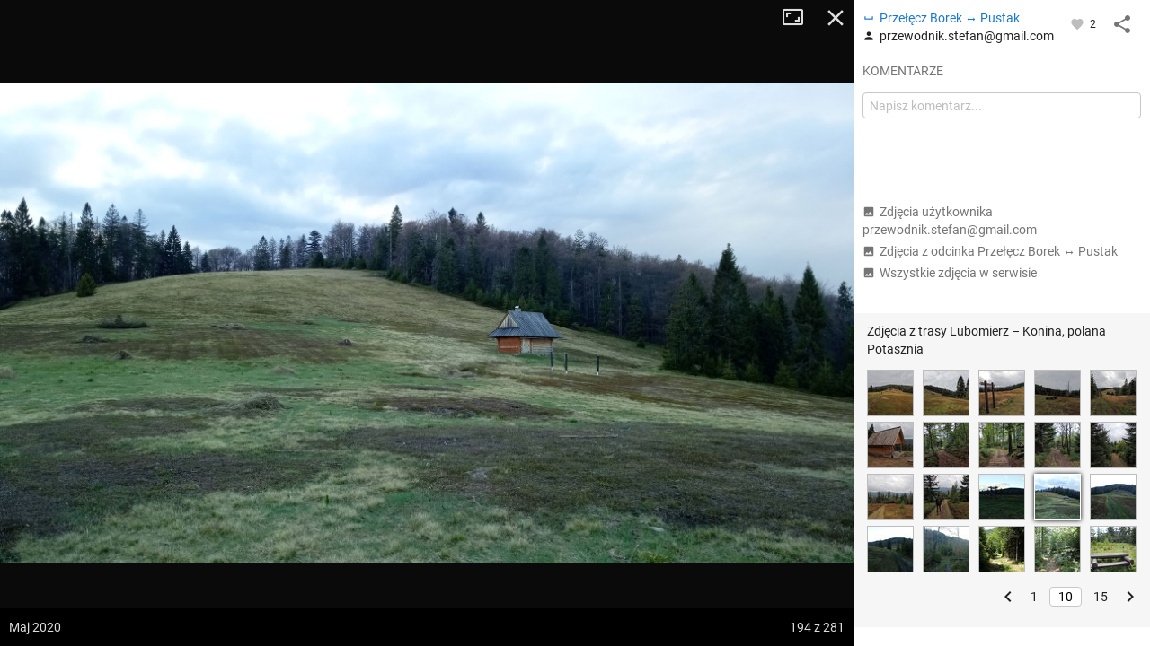

--- FILE ---
content_type: application/javascript; charset=utf-8
request_url: https://fundingchoicesmessages.google.com/f/AGSKWxVpBN87FKtNIRNzR0k-jBz9aSnN1OQbgX57eEQuVkamSvuh0m9bf4lINeUqmjMYBg0KTZmcK586jqpPvnnUU2HN0d2jtQaBwZ9JJVwXTPUtQYew_vUgeqmkK6L7WbC6aTkHRK6U7Y8-wOn7oFHuGR2kiCPBd3BrW3IPFV2a0_ePMby32VnClP1P6A7W/_/keyade.js/AdForm_trackpoint__advert_overview./jsplayerads-.com/adx/
body_size: -1281
content:
window['649ec381-2e2f-49a2-b153-fa54bebead21'] = true;